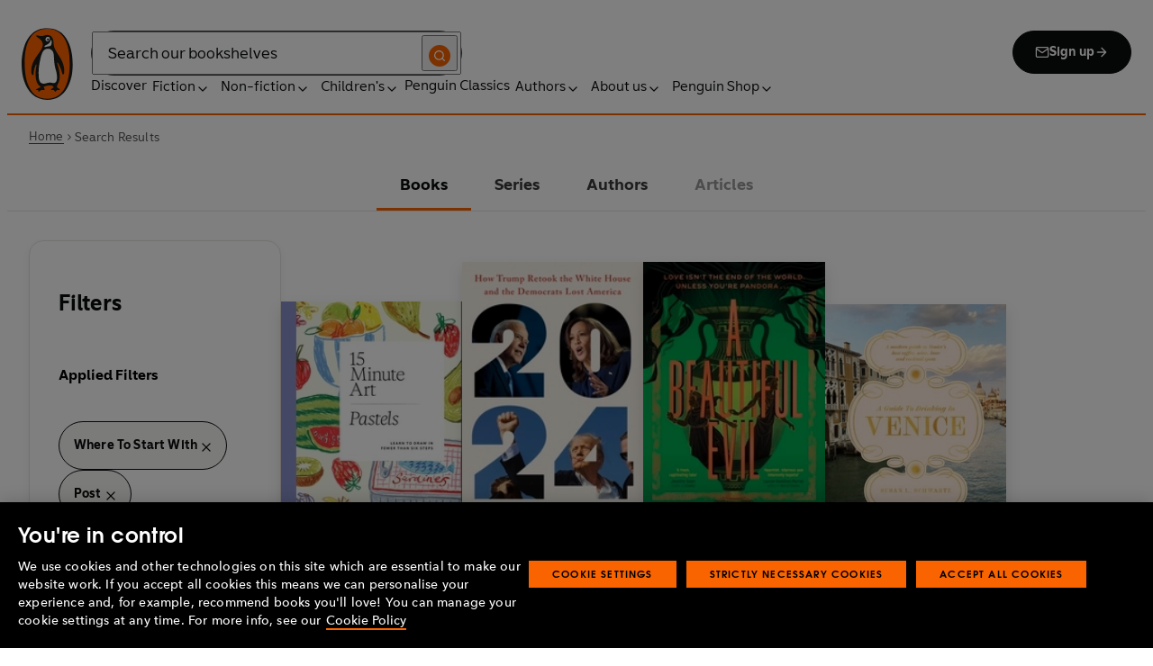

--- FILE ---
content_type: image/svg+xml
request_url: https://www.penguin.co.uk/_next/static/media/checkbox-checked.09d150a1.svg
body_size: -204
content:
<svg fill="none" height="13" viewBox="0 0 14 13" width="14" xmlns="http://www.w3.org/2000/svg"><path d="m.999388 6.62171 4.083502 4.08359 7.84791-9.39557" stroke="#fff" stroke-width="2"/></svg>

--- FILE ---
content_type: application/javascript; charset=UTF-8
request_url: https://www.penguin.co.uk/_next/static/chunks/7628-c78acbafb70d68d1.js
body_size: 3465
content:
"use strict";(self.webpackChunk_N_E=self.webpackChunk_N_E||[]).push([[7628],{86034:function(e,t,n){n.d(t,{OK:function(){return F},td:function(){return k},x4:function(){return L},mQ:function(){return P}});var r,o=n(67294);function a(e){return function(t){return!!t.type&&t.type.tabsRole===e}}var s=a("Tab"),i=a("TabList"),l=a("TabPanel");function c(){return(c=Object.assign||function(e){for(var t=1;t<arguments.length;t++){var n=arguments[t];for(var r in n)Object.prototype.hasOwnProperty.call(n,r)&&(e[r]=n[r])}return e}).apply(this,arguments)}function u(e,t){return o.Children.map(e,function(e){return null===e?null:s(e)||i(e)||l(e)?t(e):e.props&&e.props.children&&"object"==typeof e.props.children?(0,o.cloneElement)(e,c({},e.props,{children:u(e.props.children,t)})):e})}function d(e,t){return o.Children.forEach(e,function(e){null!==e&&(s(e)||l(e)?t(e):e.props&&e.props.children&&"object"==typeof e.props.children&&(i(e)&&t(e),d(e.props.children,t)))})}var f=function(){for(var e,t,n=0,r="";n<arguments.length;)(e=arguments[n++])&&(t=function e(t){var n,r,o="";if("string"==typeof t||"number"==typeof t)o+=t;else if("object"==typeof t){if(Array.isArray(t))for(n=0;n<t.length;n++)t[n]&&(r=e(t[n]))&&(o&&(o+=" "),o+=r);else for(n in t)t[n]&&(o&&(o+=" "),o+=n)}return o}(e))&&(r&&(r+=" "),r+=t);return r},p=0;function b(){return"react-tabs-"+p++}function h(e){var t=0;return d(e,function(e){s(e)&&t++}),t}var v=["children","className","disabledTabClassName","domRef","focus","forceRenderTabPanel","onSelect","selectedIndex","selectedTabClassName","selectedTabPanelClassName","environment","disableUpDownKeys"];function m(){return(m=Object.assign||function(e){for(var t=1;t<arguments.length;t++){var n=arguments[t];for(var r in n)Object.prototype.hasOwnProperty.call(n,r)&&(e[r]=n[r])}return e}).apply(this,arguments)}function y(e,t){return(y=Object.setPrototypeOf||function(e,t){return e.__proto__=t,e})(e,t)}function g(e){return e&&"getAttribute"in e}function C(e){return g(e)&&e.getAttribute("data-rttab")}function T(e){return g(e)&&"true"===e.getAttribute("aria-disabled")}var N=function(e){function t(){for(var t,n=arguments.length,r=Array(n),o=0;o<n;o++)r[o]=arguments[o];return(t=e.call.apply(e,[this].concat(r))||this).tabNodes=[],t.handleKeyDown=function(e){var n=t.props,r=n.direction,o=n.disableUpDownKeys;if(t.isTabFromContainer(e.target)){var a=t.props.selectedIndex,s=!1,i=!1;(32===e.keyCode||13===e.keyCode)&&(s=!0,i=!1,t.handleClick(e)),37!==e.keyCode&&(o||38!==e.keyCode)?39!==e.keyCode&&(o||40!==e.keyCode)?35===e.keyCode?(a=t.getLastTab(),s=!0,i=!0):36===e.keyCode&&(a=t.getFirstTab(),s=!0,i=!0):(a="rtl"===r?t.getPrevTab(a):t.getNextTab(a),s=!0,i=!0):(a="rtl"===r?t.getNextTab(a):t.getPrevTab(a),s=!0,i=!0),s&&e.preventDefault(),i&&t.setSelected(a,e)}},t.handleClick=function(e){var n=e.target;do if(t.isTabFromContainer(n)){if(T(n))return;var r=[].slice.call(n.parentNode.children).filter(C).indexOf(n);t.setSelected(r,e);return}while(null!=(n=n.parentNode))},t}t.prototype=Object.create(e.prototype),t.prototype.constructor=t,y(t,e);var n=t.prototype;return n.setSelected=function(e,t){if(!(e<0||e>=this.getTabsCount())){var n=this.props;(0,n.onSelect)(e,n.selectedIndex,t)}},n.getNextTab=function(e){for(var t=this.getTabsCount(),n=e+1;n<t;n++)if(!T(this.getTab(n)))return n;for(var r=0;r<e;r++)if(!T(this.getTab(r)))return r;return e},n.getPrevTab=function(e){for(var t=e;t--;)if(!T(this.getTab(t)))return t;for(t=this.getTabsCount();t-- >e;)if(!T(this.getTab(t)))return t;return e},n.getFirstTab=function(){for(var e=this.getTabsCount(),t=0;t<e;t++)if(!T(this.getTab(t)))return t;return null},n.getLastTab=function(){for(var e=this.getTabsCount();e--;)if(!T(this.getTab(e)))return e;return null},n.getTabsCount=function(){return h(this.props.children)},n.getPanelsCount=function(){var e,t=this.props.children;return e=0,d(t,function(t){l(t)&&e++}),e},n.getTab=function(e){return this.tabNodes["tabs-"+e]},n.getChildren=function(){var e=this,t=0,n=this.props,a=n.children,c=n.disabledTabClassName,d=n.focus,f=n.forceRenderTabPanel,p=n.selectedIndex,h=n.selectedTabClassName,v=n.selectedTabPanelClassName,m=n.environment;this.tabIds=this.tabIds||[],this.panelIds=this.panelIds||[];for(var y=this.tabIds.length-this.getTabsCount();y++<0;)this.tabIds.push(b()),this.panelIds.push(b());return u(a,function(n){var a=n;if(i(n)){var b=0,y=!1;null==r&&function(e){var t=e||("undefined"!=typeof window?window:void 0);try{r=!!(void 0!==t&&t.document&&t.document.activeElement)}catch(e){r=!1}}(m),r&&(y=o.Children.toArray(n.props.children).filter(s).some(function(t,n){var r=m||("undefined"!=typeof window?window:void 0);return r&&r.document.activeElement===e.getTab(n)})),a=(0,o.cloneElement)(n,{children:u(n.props.children,function(t){var n="tabs-"+b,r=p===b,a={tabRef:function(t){e.tabNodes[n]=t},id:e.tabIds[b],panelId:e.panelIds[b],selected:r,focus:r&&(d||y)};return h&&(a.selectedClassName=h),c&&(a.disabledClassName=c),b++,(0,o.cloneElement)(t,a)})})}else if(l(n)){var g={id:e.panelIds[t],tabId:e.tabIds[t],selected:p===t};f&&(g.forceRender=f),v&&(g.selectedClassName=v),t++,a=(0,o.cloneElement)(n,g)}return a})},n.isTabFromContainer=function(e){if(!C(e))return!1;var t=e.parentElement;do{if(t===this.node)return!0;if(t.getAttribute("data-rttabs"))break;t=t.parentElement}while(t);return!1},n.render=function(){var e=this,t=this.props,n=(t.children,t.className),r=(t.disabledTabClassName,t.domRef),a=(t.focus,t.forceRenderTabPanel,t.onSelect,t.selectedIndex,t.selectedTabClassName,t.selectedTabPanelClassName,t.environment,t.disableUpDownKeys,function(e,t){if(null==e)return{};var n,r,o={},a=Object.keys(e);for(r=0;r<a.length;r++)n=a[r],t.indexOf(n)>=0||(o[n]=e[n]);return o}(t,v));return o.createElement("div",m({},a,{className:f(n),onClick:this.handleClick,onKeyDown:this.handleKeyDown,ref:function(t){e.node=t,r&&r(t)},"data-rttabs":!0}),this.getChildren())},t}(o.Component);N.defaultProps={className:"react-tabs",focus:!1},N.propTypes={};var O=["children","defaultIndex","defaultFocus"];function I(e,t){return(I=Object.setPrototypeOf||function(e,t){return e.__proto__=t,e})(e,t)}var P=function(e){function t(n){var r;return(r=e.call(this,n)||this).handleSelected=function(e,t,n){var o=r.props.onSelect,a=r.state.mode;if("function"!=typeof o||!1!==o(e,t,n)){var s={focus:"keydown"===n.type};1===a&&(s.selectedIndex=e),r.setState(s)}},r.state=t.copyPropsToState(r.props,{},n.defaultFocus),r}return t.prototype=Object.create(e.prototype),t.prototype.constructor=t,I(t,e),t.getDerivedStateFromProps=function(e,n){return t.copyPropsToState(e,n)},t.getModeFromProps=function(e){return null===e.selectedIndex?1:0},t.copyPropsToState=function(e,n,r){void 0===r&&(r=!1);var o={focus:r,mode:t.getModeFromProps(e)};if(1===o.mode){var a=Math.max(0,h(e.children)-1),s=null;s=null!=n.selectedIndex?Math.min(n.selectedIndex,a):e.defaultIndex||0,o.selectedIndex=s}return o},t.prototype.render=function(){var e=this.props,t=e.children,n=(e.defaultIndex,e.defaultFocus,function(e,t){if(null==e)return{};var n,r,o={},a=Object.keys(e);for(r=0;r<a.length;r++)n=a[r],t.indexOf(n)>=0||(o[n]=e[n]);return o}(e,O)),r=this.state,a=r.focus,s=r.selectedIndex;return n.focus=a,n.onSelect=this.handleSelected,null!=s&&(n.selectedIndex=s),o.createElement(N,n,t)},t}(o.Component);P.defaultProps={defaultFocus:!1,forceRenderTabPanel:!1,selectedIndex:null,defaultIndex:null,environment:null,disableUpDownKeys:!1},P.propTypes={},P.tabsRole="Tabs";var x=["children","className"];function _(){return(_=Object.assign||function(e){for(var t=1;t<arguments.length;t++){var n=arguments[t];for(var r in n)Object.prototype.hasOwnProperty.call(n,r)&&(e[r]=n[r])}return e}).apply(this,arguments)}function j(e,t){return(j=Object.setPrototypeOf||function(e,t){return e.__proto__=t,e})(e,t)}var k=function(e){function t(){return e.apply(this,arguments)||this}return t.prototype=Object.create(e.prototype),t.prototype.constructor=t,j(t,e),t.prototype.render=function(){var e=this.props,t=e.children,n=e.className,r=function(e,t){if(null==e)return{};var n,r,o={},a=Object.keys(e);for(r=0;r<a.length;r++)n=a[r],t.indexOf(n)>=0||(o[n]=e[n]);return o}(e,x);return o.createElement("ul",_({},r,{className:f(n),role:"tablist"}),t)},t}(o.Component);k.defaultProps={className:"react-tabs__tab-list"},k.propTypes={},k.tabsRole="TabList";var w=["children","className","disabled","disabledClassName","focus","id","panelId","selected","selectedClassName","tabIndex","tabRef"];function E(){return(E=Object.assign||function(e){for(var t=1;t<arguments.length;t++){var n=arguments[t];for(var r in n)Object.prototype.hasOwnProperty.call(n,r)&&(e[r]=n[r])}return e}).apply(this,arguments)}function R(e,t){return(R=Object.setPrototypeOf||function(e,t){return e.__proto__=t,e})(e,t)}var S="react-tabs__tab",F=function(e){function t(){return e.apply(this,arguments)||this}t.prototype=Object.create(e.prototype),t.prototype.constructor=t,R(t,e);var n=t.prototype;return n.componentDidMount=function(){this.checkFocus()},n.componentDidUpdate=function(){this.checkFocus()},n.checkFocus=function(){var e=this.props,t=e.selected,n=e.focus;t&&n&&this.node.focus()},n.render=function(){var e,t=this,n=this.props,r=n.children,a=n.className,s=n.disabled,i=n.disabledClassName,l=(n.focus,n.id),c=n.panelId,u=n.selected,d=n.selectedClassName,p=n.tabIndex,b=n.tabRef,h=function(e,t){if(null==e)return{};var n,r,o={},a=Object.keys(e);for(r=0;r<a.length;r++)n=a[r],t.indexOf(n)>=0||(o[n]=e[n]);return o}(n,w);return o.createElement("li",E({},h,{className:f(a,((e={})[d]=u,e[i]=s,e)),ref:function(e){t.node=e,b&&b(e)},role:"tab",id:l,"aria-selected":u?"true":"false","aria-disabled":s?"true":"false","aria-controls":c,tabIndex:p||(u?"0":null),"data-rttab":!0}),r)},t}(o.Component);F.defaultProps={className:S,disabledClassName:S+"--disabled",focus:!1,id:null,panelId:null,selected:!1,selectedClassName:S+"--selected"},F.propTypes={},F.tabsRole="Tab";var D=["children","className","forceRender","id","selected","selectedClassName","tabId"];function M(){return(M=Object.assign||function(e){for(var t=1;t<arguments.length;t++){var n=arguments[t];for(var r in n)Object.prototype.hasOwnProperty.call(n,r)&&(e[r]=n[r])}return e}).apply(this,arguments)}function A(e,t){return(A=Object.setPrototypeOf||function(e,t){return e.__proto__=t,e})(e,t)}var K="react-tabs__tab-panel",L=function(e){function t(){return e.apply(this,arguments)||this}return t.prototype=Object.create(e.prototype),t.prototype.constructor=t,A(t,e),t.prototype.render=function(){var e,t=this.props,n=t.children,r=t.className,a=t.forceRender,s=t.id,i=t.selected,l=t.selectedClassName,c=t.tabId,u=function(e,t){if(null==e)return{};var n,r,o={},a=Object.keys(e);for(r=0;r<a.length;r++)n=a[r],t.indexOf(n)>=0||(o[n]=e[n]);return o}(t,D);return o.createElement("div",M({},u,{className:f(r,((e={})[l]=i,e)),role:"tabpanel",id:s,"aria-labelledby":c}),a||i?n:null)},t}(o.Component);L.defaultProps={className:K,forceRender:!1,selectedClassName:K+"--selected"},L.propTypes={},L.tabsRole="TabPanel"},50319:function(e,t,n){n.d(t,{D:function(){return d}});var r=n(97582),o=n(73914),a=n(14012),s=n(30020),i=n(14692),l=n(30990),c=n(66252),u=n(770);function d(e,t){var n=(0,c.x)(null==t?void 0:t.client);(0,i.Vp)(e,i.n_.Mutation);var d=o.useState({called:!1,loading:!1,client:n}),f=d[0],p=d[1],b=o.useRef({result:f,mutationId:0,isMounted:!0,client:n,mutation:e,options:t});(0,u.L)(function(){Object.assign(b.current,{client:n,options:t,mutation:e})});var h=o.useCallback(function(e){void 0===e&&(e={});var t=b.current,n=t.options,o=t.mutation,i=(0,r.pi)((0,r.pi)({},n),{mutation:o}),c=e.client||b.current.client;b.current.result.loading||i.ignoreResults||!b.current.isMounted||p(b.current.result={loading:!0,error:void 0,data:void 0,called:!0,client:c});var u=++b.current.mutationId,d=(0,a.J)(i,e);return c.mutate(d).then(function(t){var n,r,o=t.data,a=t.errors,i=a&&a.length>0?new l.cA({graphQLErrors:a}):void 0,f=e.onError||(null===(n=b.current.options)||void 0===n?void 0:n.onError);if(i&&f&&f(i,d),u===b.current.mutationId&&!d.ignoreResults){var h={called:!0,loading:!1,data:o,error:i,client:c};b.current.isMounted&&!(0,s.D)(b.current.result,h)&&p(b.current.result=h)}var v=e.onCompleted||(null===(r=b.current.options)||void 0===r?void 0:r.onCompleted);return i||null==v||v(t.data,d),t},function(t){if(u===b.current.mutationId&&b.current.isMounted){var n,r={loading:!1,error:t,data:void 0,called:!0,client:c};(0,s.D)(b.current.result,r)||p(b.current.result=r)}var o=e.onError||(null===(n=b.current.options)||void 0===n?void 0:n.onError);if(o)return o(t,d),{data:void 0,errors:t};throw t})},[]),v=o.useCallback(function(){if(b.current.isMounted){var e={called:!1,loading:!1,client:b.current.client};Object.assign(b.current,{mutationId:0,result:e}),p(e)}},[]);return o.useEffect(function(){var e=b.current;return e.isMounted=!0,function(){e.isMounted=!1}},[]),[h,(0,r.pi)({reset:v},f)]}}}]);

--- FILE ---
content_type: application/javascript; charset=UTF-8
request_url: https://www.penguin.co.uk/_next/static/chunks/8205-c5b35f0a895b72dd.js
body_size: 7931
content:
(self.webpackChunk_N_E=self.webpackChunk_N_E||[]).push([[8205],{88205:function(e,a,r){"use strict";r.d(a,{Z:function(){return ef}});var s,t,l=r(85893),n=r(45697),i=r.n(n),c=r(4965);let o=e=>e.map(e=>{let{description:a,categories:r,count:s,code:t,parentCode:l=null}=e;return{label:a,count:s,categories:o(r),param:t,parentCode:l}});var u=r(93967),d=r.n(u),h=r(11163),p=r(37704),m=r(34402);function g(e){return e.reduce((e,a)=>{let{label:r,param:s,categories:t}=a,l={[s]:r};return t?.length?{...e,...l,...g(t)}:{...e,...l}},{})}var _=r(95127),b=r(19060),f=r(76369),x=r(8753),y=r(67294),S=()=>{let{query:e}=(0,h.useRouter)(),a=a=>({...e,...a});return{query:e,mergeQueryParams:a,getQueryParametersWith:function(r,s){let t=arguments.length>2&&void 0!==arguments[2]&&arguments[2];if(void 0===e[r])return a({[r]:s});if(t){let t=Array.isArray(e[r])?[...e[r],s]:[e[r],s];return a({[r]:t})}return a({[r]:s})},getQueryParametersWithout:function(r,s){let t=arguments.length>2&&void 0!==arguments[2]&&arguments[2];if(t&&Array.isArray(e[r])){let t=e[r].filter(e=>e!==s);return a({[r]:t})}return delete e[r],a(e)}}},j=r(4293);function C(e,a){let r=(e=>{let{q:a,...r}=e;return r})(e);return r.articleType&&(r.articleType=r.articleType.replace(/([a-z])([A-Z])/g,"$1-$2")),a&&r.categoryLabel&&(r.categoryLabel=a[r.categoryLabel]),Object.values(r).map(_.GL).join(":")}var v=r(34562),N=(e,a,r,s)=>{let t=Object.keys(e).reduce((r,s)=>(Object.values(a).includes(s)||(r[s]=e[s]),r),{});r(t),s({query:t},void 0,{shallow:!1})},T=r(3491),R=r(13468),k=r.n(R);let A=e=>{let{label:a,onClick:r}=e,s=a.replace(/\W/g,"-"),t=`remove-${s}`;return(0,l.jsxs)("button",{className:k().pill,onClick:()=>r(a),type:"button",id:t,"aria-label":"Remove","aria-labelledby":`${t} ${s}`,children:[(0,l.jsx)("span",{id:s,"aria-hidden":"true",children:a}),(0,l.jsx)("span",{className:k().icon,"aria-hidden":"true",children:(0,l.jsx)(T.Z,{})})]})};A.propTypes={label:i().string.isRequired,onClick:i().func.isRequired};var L=r(3826),E=r(1481),Z=r.n(E);let w=e=>{let{labelMap:a=null}=e,r=(0,v.Z)("mdMin"),{query:s,push:t}=(0,h.useRouter)(),{getQueryParametersWithout:n}=S(),{trackEvent:i}=(0,j.rS)(),[c,o]=(0,y.useState)(!1),u=e=>{i({categoryMapping:null,event:"interaction",interaction:{filterList:C(e,a)}})},d=(e,a,r)=>{let s=n(e,a,r);s.page&&delete s.page,u(s),t({query:s},void 0,{shallow:!1})},p=Object.entries(s).reduce((e,a)=>{let[r,s]=a;return Array.isArray(s)?[...e,...s.map(e=>[r,e])]:[...e,a]},[]),m=(0,y.useMemo)(()=>({...b.fC,...b.SW,...b.DB}),[]);return(0,y.useEffect)(()=>{o(Object.keys(s).some(e=>Object.values(m).includes(e)))},[m,s]),c?(0,l.jsxs)("div",{className:Z().wrapper,children:[(0,l.jsx)("h3",{className:Z().title,children:"Applied Filters"}),(0,l.jsx)("ul",{role:"list",className:Z().pills,"aria-label":"Active Search Filters",children:p.map(e=>{let[r,t]=e;if(!Object.values(m).includes(r.replace(/_\d/,"")))return null;let n=decodeURIComponent(t.replace(/\+/g," "));if(a){let e=a?.[n]??"";e&&(n=e)}return b.DB.includes(r)&&(n=(0,_.Qs)((0,_.eV)(n,"-"))),(0,l.jsx)("li",{children:(0,l.jsx)(A,{label:n,onClick:()=>d(r,t,Array.isArray(s[r]))})},t)})}),r?(0,l.jsx)("div",{className:Z().btnGroup,children:(0,l.jsx)(L.Z,{variant:"tertiary",size:"small",onClick:()=>{N(s,m,u,t)},className:Z().clearAll,children:"Clear all filters"})}):null]}):null};function O(){return(O=Object.assign?Object.assign.bind():function(e){for(var a=1;a<arguments.length;a++){var r=arguments[a];for(var s in r)({}).hasOwnProperty.call(r,s)&&(e[s]=r[s])}return e}).apply(null,arguments)}w.propTypes={labelMap:i().objectOf(i().string)};var I=e=>y.createElement("svg",O({fill:"none",height:15,viewBox:"0 0 15 15",width:15,xmlns:"http://www.w3.org/2000/svg",xmlnsXlink:"http://www.w3.org/1999/xlink",focusable:!1,"aria-hidden":!0},e),s||(s=y.createElement("clipPath",{id:"filter_svg__a"},y.createElement("path",{d:"m0 0h15v15h-15z"}))),t||(t=y.createElement("g",{clipPath:"url(#filter_svg__a)"},y.createElement("path",{clipRule:"evenodd",d:"m11.5918 0v1.70456h3.4075v1.53409h-3.4075v1.70453h-1.5341v-1.70453h-.0015v-1.53409h.0015v-1.70456zm-3.41065 11.7613h6.81905v1.5341h-6.81905v1.7045h-1.53409v-4.9431h1.53409zm-8.18048433-3.57954h3.40753433v1.70456h1.53409v-1.70456h.00156v-1.53409h-.00156v-1.70453h-1.53409v1.70453h-3.40753447zm8.35160433-6.4772h-8.35227v1.53409h8.35227zm-8.35227 10.05674h4.94318v1.5341h-4.94318zm6.64773-3.57954h8.35227v-1.53409h-8.35227z",fill:"#fa6400",fillRule:"evenodd"})))),M=r(25191),P=r(41300),q=r(58108),F=r.n(q);let G=e=>{let{activeFilterCount:a}=e,r=(0,h.useRouter)().pathname.includes("/genres"),s=(0,v.Z)("mdMax");return(0,l.jsxs)(l.Fragment,{children:[s?(0,l.jsx)(I,{}):null,r?"Categories":`Filters${a>0?` (${a})`:""}`]})};G.propTypes={activeFilterCount:i().number.isRequired};let z=e=>{let{children:a=null,className:r=""}=e,[s,t]=(0,y.useState)(!0),[n,i]=(0,y.useState)(!1),[c,o]=(0,y.useState)(0),u=(0,v.Z)("mdMax"),p=(0,h.useRouter)(),{query:m,push:g}=p,{trackEvent:_}=(0,j.rS)();(0,y.useEffect)(()=>{u||i(!1)},[u]);let f=()=>i(!1),x=e=>{_({event:"interaction",interaction:{action:"Clear filters",updatedQuery:e}})},S=p.pathname.includes("/genres"),C=(0,y.useMemo)(()=>({...b.fC,...b.SW,...b.DB}),[]);(0,y.useEffect)(()=>{let e=Object.keys(m).filter(e=>Object.values(C).includes(e));o(e.length),t(0===e.length)},[C,m]),(0,y.useEffect)(()=>(n?(document.body.classList.add("sidebar-expanded"),document.body.style.overflow="hidden"):(document.body.classList.remove("sidebar-expanded"),document.body.style.overflow="auto"),()=>{document.body.classList.remove("sidebar-expanded")}),[n]);let T=d()(F().inner,{[F().expanded]:u&&n,[F().collapsed]:u&&!n});return(0,l.jsxs)("div",{className:d()(F().wrapper,r),children:[u?(0,l.jsx)(L.Z,{className:F().filterBtn,size:"small",type:"button",variant:"secondary",onClick:()=>i(e=>!e),"aria-expanded":n,"aria-label":S?"Categories":"Refine",children:(0,l.jsx)(G,{activeFilterCount:c})}):null,(0,l.jsxs)("div",{className:T,"aria-hidden":u?!n:null,children:[u?(0,l.jsx)("button",{type:"button",className:F().overlay,onClick:f,tabIndex:0,"aria-label":"Close overlay",children:"\xa0"}):null,(0,l.jsxs)("div",{className:F().content,children:[(0,l.jsxs)("div",{className:F().header,children:[(0,l.jsx)("h2",{className:F().heading,children:(0,l.jsx)(G,{})}),u?(0,l.jsx)("button",{type:"button",className:F().close,onClick:f,"aria-label":"Close",children:(0,l.jsx)(M.Z,{})}):null]}),a]}),u?(0,l.jsxs)("div",{className:F().btnGroup,children:[(0,l.jsx)(L.Z,{variant:"tertiary",size:"small",onClick:()=>{N(m,C,x,g)},className:F().clearAll,disabled:s,children:"Clear filters"}),(0,l.jsxs)(L.Z,{variant:"primary",size:"small",onClick:f,className:F().showResult,children:["Show results",(0,l.jsx)(P.Z,{})]})]}):null]})]})};z.propTypes={children:i().node,className:i().string};var W=(e,a)=>e.sort((e,r)=>e[a]<r[a]?-1:e[a]>r[a]?1:0),B=r(13388);let V=(e,a)=>{let r=[],s=[];return e.forEach(e=>{B.Z.includes(e[a])?r.push(e):s.push(e)}),r.sort((e,r)=>B.Z.indexOf(e[a])-B.Z.indexOf(r[a])),W(s,a),r.concat(s)},Y=(e,a)=>{let r=[...a];if("CategoryLabel"===e)return W(r,"param");if("Format"===e)return V(r,"label");if("PublicationStatus"===e){let e=["Published","Coming soon"];return r.sort((a,r)=>e.indexOf(a.label)-e.indexOf(r.label))}return["ClassicsType","ClassicsSeries","ClassicsEra","ClassicsRegion","ClassicsOriginalLanguage"].includes(e)?a:W(r,"label")};var $=r(41664),D=r.n($),H=r(31580),Q=r(84654),U=r.n(Q);let J=e=>{let{count:a=0,multiSelect:r=!1,isActive:s=!1,isCurrent:t=!1,label:n,paramName:i,paramValue:c,controlType:o,onChange:u}=e,[h,p]=(0,y.useState)(s),{getQueryParametersWith:m}=S(),g=m(i,c,r),{trackEvent:b,getTrackingData:f}=(0,j.rS)();g.page&&delete g.page,["childrensCategory","companyCategory","articleCategory"].forEach(e=>{g[e]&&delete g[e]});let x=()=>{let{categoryMapping:e}=f();b({event:"interaction",categoryMapping:null,interaction:{filterList:C(g,e)}})};return(0,y.useEffect)(()=>{p(s)},[s]),["checkbox","radio"].includes(o)?(0,l.jsxs)("label",{className:U().inputWrapper,children:[(0,l.jsx)("input",{type:o,className:U().input,value:c,name:i,checked:h,onChange:e=>{p(e.target?.checked||!1),u(e),x()}}),(0,l.jsx)("span",{className:d()(U().fakeInput,U()[(0,_.eV)(`fake-input--${o}`)])}),(0,l.jsxs)("span",{className:U().label,children:[(0,l.jsx)(H.Z,{html:n,tag:"span"}),a>0?(0,l.jsx)(H.Z,{tag:"span",html:`&nbsp;(${a})`,className:U().count}):null]})]}):(0,l.jsxs)(D(),{href:{query:g},passHref:!0,shallow:!0,"aria-current":t,className:d()(U().label,U().link,{[U().active]:h}),onClick:()=>{x()},children:[(0,l.jsx)(H.Z,{html:n,tag:"span"}),a>0?(0,l.jsx)(H.Z,{tag:"span",html:`&nbsp;(${a})`,className:U().count}):null]})};J.propTypes={label:i().string.isRequired,count:i().number,paramName:i().string.isRequired,paramValue:i().string.isRequired,multiSelect:i().bool,controlType:i().oneOf(["checkbox","radio","link"]).isRequired,onChange:i().func.isRequired,isActive:i().bool,isCurrent:i().bool};var K=r(69029),X=r.n(K),ee=r(35597);let ea=e=>{let{showMoreAfter:a=0,multiSelect:r=!1,useHierarchicalList:s=!1,facet:t,paramName:n,controlType:i}=e,{push:c}=(0,h.useRouter)(),{query:o,getQueryParametersWith:u,getQueryParametersWithout:p}=S(),[m,g]=(0,y.useState)(!1),{values:_}=t,b="categoryLabel"in o,f=["PW-100000","PW-200000","PW-300000"],x=o.categoryLabel||null,j=e=>e?.substring(0,4)||null,C=f.filter(e=>j(e)===j(x))[0]||null,v=e=>j(e)===j(C),N=b&&f.includes(o.categoryLabel),T=b&&!f.includes(o.categoryLabel)&&o.categoryLabel?.substring(7,10)==="00",R=b&&!f.includes(o.categoryLabel)&&o.categoryLabel?.substring(7,10)!=="00",k=(e,a)=>(o[e]||"").includes(a),A=function(){let e=arguments.length>0&&void 0!==arguments[0]?arguments[0]:1;return s?`${n}_${e}`:n},E=e=>{let{name:a,value:s,checked:t}=e.target,l=t?u(a,s,r):p(a,s,r);l.page&&(l.page=1),c({query:l},void 0,{shallow:!1})},Z=Y(t.name,_),w=e=>{let{subCategories:a,depth:s}=e;return(0,l.jsx)("ul",{children:a.map(e=>{let{label:n,param:c,count:o,categories:u,parentCode:d}=e,h=A(s),p=k(h,c),m=!f.includes(c)&&c.includes("PW-")&&!v(c);return"CategoryLabel"===t.name&&W(u,"label"),N&&c.includes("PW-")&&"00"!==c.substring(7,10)&&(m=!0),T&&3===s&&d!==x&&(m=!0),R&&3===s&&(m=0===a.filter(e=>e.param===x).length),m?null:(0,l.jsxs)("li",{className:X().listItem,children:[(0,l.jsx)(J,{label:n,count:o,paramName:h,paramValue:c,multiSelect:r,controlType:i,onChange:E,isActive:p,isCurrent:0===u.length&&p}),u.length>0?w({depth:s+1,subCategories:u}):null]},n)})})},O=(0,y.useCallback)(w,[w]),I=d()({[X().links]:"link"===i,[X().inputs]:["checkbox","radio"].includes(i)});return(0,l.jsxs)("ul",{role:"list",className:I,children:[Z.map((e,s)=>{let{label:n,param:c,count:o=0,categories:u=[]}=e,d=A(),h=k(d,c);return"CategoryLabel"===t.name&&W(u,"label"),(0,l.jsxs)("li",{className:X().listItem,"aria-hidden":a&&s>=a&&!m||null,children:[(0,l.jsx)(J,{label:n,count:o,paramName:d,paramValue:c,multiSelect:r,controlType:i,onChange:E,isActive:h,isCurrent:0===u.length&&h}),u.length>0?(0,l.jsx)(O,{subCategories:u,depth:2}):null]},n)}),a&&a<Object.keys(Z).length?(0,l.jsx)("li",{children:(0,l.jsxs)(L.Z,{variant:"tertiary",className:d()(X().seeMore,{[X().expanded]:m}),size:"small",onClick:()=>g(e=>!e),children:[m?"View fewer":"View more",(0,l.jsx)(ee.Z,{className:X().icon})]})}):null]})};ea.propTypes={facet:i().shape({name:i().string,label:i().string,values:i().arrayOf(i().shape({label:i().string,count:i().number,categories:i().arrayOf(i().shape({}))}))}).isRequired,paramName:i().string.isRequired,showMoreAfter:i().number,controlType:i().oneOf(["checkbox","radio","link"]).isRequired,multiSelect:i().bool,useHierarchicalList:i().bool};var er=r(83035),es=r(8294),et=r.n(es);let el=e=>{let{searchTerm:a}=e,[r,s]=(0,y.useState)(a);return(0,y.useEffect)(()=>{if(!a){let e=Array.from(new URLSearchParams(window.location.search).values());s((e.length>0?e[e.length-1]:"")||"")}},[a]),(0,l.jsxs)("div",{className:et().wrapper,children:[(0,l.jsxs)("h2",{className:et().title,children:["Sorry, we couldn’t find any results for"," ","‘",r,"’"]}),(0,l.jsx)("h3",{className:et().subTitle,children:"Some suggestions"}),(0,l.jsxs)("ul",{className:et().list,children:[(0,l.jsx)("li",{children:"Check for any typos or spelling errors"}),(0,l.jsx)("li",{children:"Try using more general terms to broaden your search"}),(0,l.jsx)("li",{children:"Consider using synonyms or related terms to expand your search"}),(0,l.jsx)("li",{children:"Check filters and remove if necessary"})]})]})};el.propTypes={searchTerm:i().string.isRequired};var en=r(85964),ei=r.n(en);let ec=e=>{let{facets:a=null,articles:r,count:s,searchTerm:t}=e,n=Math.ceil(s/b.J1),{ArticleType:i}=a,c=g(i.values),{query:o}=(0,h.useRouter)(),u={...c,...o?.genre?{[o.genre]:`Genre: ${(0,_.Qs)((0,_.eV)(o.genre,"-"))}`}:{},...o?.ageRange?{[o.ageRange]:`Age: ${(0,_.Qs)((0,_.eV)(o.ageRange,"-"))}`}:{},...o?.brand?{[o.brand]:`Brand: ${(0,_.Qs)((0,_.eV)(o.brand,"-"))}`}:{},...o?.tag?{[o.tag]:`Tag: ${(0,_.Qs)((0,_.eV)(o.tag,"-"))}`}:{}},p=e=>{let a={};t&&(a.q=t),a.tab="articles",a.articleType=({post:"Post","childrens-article":"ChildrensArticle","company-article":"CompanyArticle"})[e.type];let r=e?.currentCategory?.slug||e?.primaryCategory?.slug||null;return a[({post:"articleCategory","childrens-article":"childrensCategory","company-article":"companyCategory"})[e.type]]=r||null,{pathname:"/search-results",query:a}};return(0,l.jsxs)("div",{className:d()(ei().wrapper,{[ei().grid]:a}),children:[a?(0,l.jsxs)(z,{className:ei().facets,children:[(0,l.jsx)(w,{labelMap:u}),i?(0,l.jsx)(er.Z,{heading:i.label,children:(0,l.jsx)(ea,{facet:i,paramName:b.SW.ARTICLE_TYPE,controlType:"link"})}):null]}):null,(0,l.jsxs)("div",{className:ei().gridItemRight,children:[(0,l.jsx)("div",{className:ei().tabArticles,children:r.length?r.map(e=>(0,l.jsx)(f.Z,{content:{image:e.featuredImage,title:e?.title,catName:e?.currentCategory?.name||e.primaryCategory?.name||"Uncategorized",catUrl:p(e),postUrl:e.uri||"#"},variation:"noContainer",className:ei().contentCard},e.id)):(0,l.jsx)(el,{searchTerm:t})}),n>1?(0,l.jsx)("div",{className:ei().paginationContent,children:(0,l.jsx)(x.Z,{className:ei().pagination,totalPages:n})}):null]})]})};ec.propTypes={articles:i().arrayOf(p.Z).isRequired,facets:i().shape({ArticleType:m.Z}),count:i().number.isRequired,searchTerm:i().string};var eo=r(65894);let eu=e=>{let{count:a,authors:r}=e;if(!r?.length)return(0,l.jsx)("span",{className:ei().noResults,children:"No results found"});let s=Math.ceil(a/b.lp);return(0,l.jsx)("div",{className:d()(ei().wrapper),children:(0,l.jsxs)("div",{className:ei().items,children:[(0,l.jsx)("div",{className:ei().personCardList,children:r.map(e=>(0,l.jsx)(y.Fragment,{children:(0,l.jsx)(eo.Z,{name:e.authorDisplay,url:e.seoFriendlyUrl,className:ei().authorsName})},e.authorId))}),s>1?(0,l.jsx)("div",{className:ei().paginationContent,children:(0,l.jsx)(x.Z,{className:ei().pagination,totalPages:s})}):null]})})};eu.propTypes={count:i().number.isRequired,authors:i().arrayOf(i().shape({})).isRequired};var ed=r(67263);let eh=e=>{let{count:a,books:r,facets:s=null,searchTerm:t}=e,n=Math.ceil(a/b.lp),{CategoryLabel:i,AgeRange:c,PublicationStatus:o,Format:u,Series:h,Imprint:p}=s,m=i?.values?g(i.values):[],{Track:_}=(0,j.rS)({categoryMapping:m});return(0,l.jsx)(_,{children:(0,l.jsxs)("div",{className:d()(ei().wrapper,{[ei().grid]:s}),children:[r?.length>0&&s?(0,l.jsxs)(z,{className:ei().facets,children:[(0,l.jsx)(w,{labelMap:m}),i?(0,l.jsx)(er.Z,{heading:i.label,children:(0,l.jsx)(ea,{facet:i,paramName:b.SW.CATEGORY,controlType:"link"})}):null,c?(0,l.jsx)(er.Z,{heading:c.label,children:(0,l.jsx)(ea,{facet:c,paramName:b.SW.AGE,controlType:"link"})}):null,o?(0,l.jsx)(er.Z,{heading:o.label,children:(0,l.jsx)(ea,{facet:o,paramName:b.SW.PUBDATE,controlType:"radio"})}):null,u?(0,l.jsx)(er.Z,{heading:u.label,children:(0,l.jsx)(ea,{facet:u,paramName:b.SW.FORMAT,controlType:"checkbox",showMoreAfter:4,multiSelect:!0})}):null,h?(0,l.jsx)(er.Z,{heading:h.label,children:(0,l.jsx)(ea,{facet:h,paramName:b.SW.SERIES,controlType:"link",showMoreAfter:4})}):null,p?(0,l.jsx)(er.Z,{heading:p.label,children:(0,l.jsx)(ea,{facet:p,paramName:b.SW.IMPRINT,controlType:"link",showMoreAfter:4})}):null]}):null,(0,l.jsxs)("div",{className:ei().gridItemRight,children:[r?.length>0?(0,l.jsx)(ed.Z,{titles:r,hasSidebar:!0,layout:"grid",className:ei().tabBookshelf}):(0,l.jsx)(el,{searchTerm:t}),n>1?(0,l.jsx)("div",{className:ei().paginationContent,children:(0,l.jsx)(x.Z,{className:ei().pagination,totalPages:n})}):null]})]})})};eh.propTypes={count:i().number.isRequired,books:i().arrayOf(i().shape({})).isRequired,facets:i().shape({AgeRange:m.Z,CategoryLabel:m.Z,Format:m.Z,Imprint:m.Z,PublicationStatus:m.Z,Series:m.Z}),searchTerm:i().string};var ep=r(90917);let em=e=>{let{count:a,series:r,searchTerm:s}=e;if(!r?.length)return(0,l.jsx)(el,{searchTerm:s});let t=Math.ceil(a/b.lp);return(0,l.jsx)("div",{className:d()(ei().wrapper),children:(0,l.jsxs)("div",{className:ei().items,children:[(0,l.jsx)(ep.ZP,{className:ei().tabSeries,seriesList:r.map(e=>({excerpt:e.seriesCount>0?`${e.seriesCount} books`:"",id:e.seriesCode,image:{},primaryCategory:{name:"Series"},title:e.seriesName,url:e.seoFriendlyUrl}))}),t>1?(0,l.jsx)("div",{className:ei().paginationContent,children:(0,l.jsx)(x.Z,{className:ei().pagination,totalPages:t})}):null]})})};em.propTypes={count:i().number.isRequired,series:i().arrayOf(i().shape({})).isRequired,searchTerm:i().string};let eg=e=>{let{count:a,books:r,facets:s=null,searchTerm:t}=e,n=Math.ceil(a/b.lp),{ClassicsSeries:i,ClassicsType:c,ClassicsEra:o,ClassicsRegion:u,ClassicsOriginalLanguage:h}=s;return(0,l.jsxs)("div",{className:d()(ei().wrapper,{[ei().grid]:s}),children:[s?(0,l.jsxs)(z,{className:ei().facets,children:[(0,l.jsx)(w,{}),c?(0,l.jsx)(er.Z,{heading:c.label,children:(0,l.jsx)(ea,{facet:c,paramName:b.fC.CLASSICS_TYPE,controlType:"checkbox",showMoreAfter:4})}):null,i?(0,l.jsx)(er.Z,{heading:i.label,children:(0,l.jsx)(ea,{facet:i,paramName:b.fC.CLASSICS_SERIES,controlType:"checkbox",showMoreAfter:4})}):null,o?(0,l.jsx)(er.Z,{heading:o.label,children:(0,l.jsx)(ea,{facet:o,paramName:b.fC.CLASSICS_ERA,controlType:"checkbox",showMoreAfter:4})}):null,u?(0,l.jsx)(er.Z,{heading:u.label,children:(0,l.jsx)(ea,{facet:u,paramName:b.fC.CLASSICS_REGION,controlType:"checkbox",showMoreAfter:4})}):null,h?(0,l.jsx)(er.Z,{heading:h.label,children:(0,l.jsx)(ea,{facet:h,paramName:b.fC.CLASSICS_LANGUAGE,controlType:"checkbox",showMoreAfter:4})}):null]}):null,(0,l.jsxs)("div",{className:ei().gridItemRight,children:[r?.length>0?(0,l.jsx)(ed.Z,{titles:r,hasSidebar:!0,layout:"grid",className:ei().tabBookshelf}):(0,l.jsx)(el,{searchTerm:t}),n>1?(0,l.jsx)("div",{className:ei().paginationContent,children:(0,l.jsx)(x.Z,{className:ei().pagination,totalPages:n})}):null]})]})};eg.propTypes={count:i().number.isRequired,books:i().arrayOf(i().shape({})).isRequired,facets:i().shape({ClassicsEra:m.Z,ClassicsOriginalLanguage:m.Z,ClassicsRegion:m.Z,ClassicsSeries:m.Z,ClassicsType:m.Z}),searchTerm:i().string};let e_=e=>{let{facets:a=[],items:r=[],onLoadMore:s=null,count:t,tab:n,searchTerm:i,categories:c}=e;switch(n){case"books":return(0,l.jsx)(eh,{count:t,books:r,facets:a,onLoadMore:s,searchTerm:i});case"series":return(0,l.jsx)(em,{count:t,series:r,onLoadMore:s,searchTerm:i});case"authors":return(0,l.jsx)(eu,{count:t,authors:r,onLoadMore:s});case"articles":return(0,l.jsx)(ec,{articles:r,facets:a,count:t,onLoadMore:s,searchTerm:i,categories:c});case"classics":return(0,l.jsx)(eg,{count:t,books:r,facets:a,onLoadMore:s,searchTerm:i});default:return null}},eb=e=>{let{facets:a=[],items:r=[],isLoading:s=!1,onLoadMore:t=null,count:n,tab:i,searchTerm:u,categories:d}=e,h=a.map(e=>{let{name:a,label:r,values:s}=e,t={};if("CategoryLabel"===a){let e=Object.values(s);t=o((0,c.Z)(e,{idKey:"code",parentKey:"parentCode",childrenKey:"categories"}))}else t=Object.entries(s).map(e=>{let[a,r]=e;return"object"==typeof r?{label:r?.label??a,param:r?.param??a,count:r?.count??null,parentCode:r?.parentCode??null}:{label:a,param:a,...r?{count:r}:{}}});return{name:a,label:r,values:t}}).filter(e=>e?.values?.length>0).reduce((e,a)=>({...e,[a.name]:a}),{});return(0,l.jsx)(e_,{tab:i,count:n,items:r,isLoading:s,facets:h,onLoadMore:t,searchTerm:u,categories:d})};eb.propTypes={count:i().number.isRequired,facets:i().oneOfType([i().arrayOf(i().shape({})),i().shape({})]),isLoading:i().bool,items:i().arrayOf(i().shape({})),tab:i().oneOf(["books","series","authors","articles","classics"]).isRequired,onLoadMore:i().func,pageInfo:i().shape({count:i().number,totalPages:i().number,endCursor:i().string,startCursor:i().string,hasNextPage:i().bool,hasPreviousPage:i().bool}),searchTerm:i().string,categories:i().arrayOf(i().shape({name:i().string.isRequired,slug:i().string.isRequired}))},e_.propTypes=eb.propTypes;var ef=eb},83035:function(e,a,r){"use strict";var s=r(85893),t=r(67294),l=r(45697),n=r.n(l),i=r(93967),c=r.n(i),o=r(31580),u=r(59095),d=r(35597),h=r(8332),p=r.n(h);let m=e=>{let{headingLevel:a=2,withVisuallyHiddenHeading:r=!1,heading:l,children:n,link:i}=e,[h,m]=(0,t.useState)(!0),g=Math.min(Math.max(parseInt(a,10),2),6);return(0,s.jsxs)("div",{className:c()(p().wrapper),children:[i?(0,s.jsx)(u.Z,{href:i,children:(0,s.jsx)(o.Z,{className:c()(p().heading,{"screen-reader-text":r}),html:l,tag:`h${g}`})}):(0,s.jsxs)("div",{className:c()(p().title,{[p().open]:h}),children:[(0,s.jsx)(o.Z,{className:c()(p().heading,{"screen-reader-text":r}),html:l,tag:`h${g}`,onClick:()=>m(e=>!e)}),(0,s.jsx)(d.Z,{className:p().icon})]}),(0,s.jsx)("div",{className:c()(p().childContent,{[p().open]:h}),children:n})]})};m.propTypes={heading:n().string.isRequired,headingLevel:n().oneOf([2,3,4,5,6]),children:n().node.isRequired,withVisuallyHiddenHeading:n().bool,link:n().string},a.Z=m},34402:function(e,a,r){"use strict";var s=r(45697),t=r.n(s);a.Z=t().shape({name:t().string.isRequired,label:t().string.isRequired,values:t().arrayOf(t().shape({count:t().number.isRequired,label:t().string.isRequired,param:t().string.isRequired})).isRequired})},19060:function(e,a,r){"use strict";r.d(a,{DB:function(){return t},J1:function(){return i},SW:function(){return s},fC:function(){return l},lp:function(){return n}});let s=Object.freeze({CATEGORY:"categoryLabel",AGE:"ageRange",PUBDATE:"publicationStatus",FORMAT:"format",SERIES:"series",IMPRINT:"imprint",EVENT:"eventsShow",ARTICLE_TYPE:"articleType",ARTICLE_CATEGORY:"articleCategory",CHILDRENS_CATEGORY:"childrensCategory",COMPANY_CATEGORY:"companyCategory",TAG:"tag",BRAND:"brand",GENRE:"genre"}),t=[s.EVENT,s.ARTICLE_TYPE,s.ARTICLE_CATEGORY,s.CHILDRENS_CATEGORY,s.COMPANY_CATEGORY,s.TAG,s.BRAND,s.GENRE],l=Object.freeze({CLASSICS_TYPE:"classicsType",CLASSICS_SERIES:"classicsSeries",CLASSICS_ERA:"classicsEra",CLASSICS_REGION:"classicsRegion",CLASSICS_LANGUAGE:"classicsOriginalLanguage"}),n=30,i=21},13468:function(e){e.exports={pill:"FacetPill_pill__AvbtM text_pill-base__inoif",icon:"FacetPill_icon__364JY"}},1481:function(e){e.exports={wrapper:"FacetPills_wrapper__cFSQt",title:"FacetPills_title__YoRWg",pills:"FacetPills_pills__T4Aen",clearAll:"FacetPills_clear-all__JrXp2"}},84654:function(e){e.exports={inputWrapper:"SearchFacet_input-wrapper__CVjp0 forms_control-wrapper__F_bio",input:"SearchFacet_input__sgFCd forms_control__h8aV_",fakeInput:"SearchFacet_fake-input__luDJ2 forms_fake-control__zJG12",fakeInputCheckbox:"SearchFacet_fake-input--checkbox__O42ib forms_fake-control--checkbox__dygr9",fakeInputRadio:"SearchFacet_fake-input--radio__XXbum forms_fake-control--radio__SyaQC",label:"SearchFacet_label___GNbK",count:"SearchFacet_count__QtzfD",link:"SearchFacet_link__v5cBR",active:"SearchFacet_active__mianL"}},69029:function(e){e.exports={links:"SearchFacetGroup_links__ZfBs9 text_sidebarlist__kbeHr",listItem:"SearchFacetGroup_list-item__rpGWz",seeMore:"SearchFacetGroup_see-more__7Jeep",expanded:"SearchFacetGroup_expanded__ZZMTw",icon:"SearchFacetGroup_icon__9bVyz"}},58108:function(e){e.exports={wrapper:"SearchSidebar_wrapper___d1bi",inner:"SearchSidebar_inner__aLD0z",expanded:"SearchSidebar_expanded__n8trs",slideIn:"SearchSidebar_slideIn__SYlPg",collapsed:"SearchSidebar_collapsed__wEBkR",content:"SearchSidebar_content__yPkz_",overlay:"SearchSidebar_overlay__0W61t",header:"SearchSidebar_header__OHOBU",heading:"SearchSidebar_heading__RLIe1",close:"SearchSidebar_close__0916I",filterBtn:"SearchSidebar_filter-btn__LSx_K",btnGroup:"SearchSidebar_btn-group__3mGus",clearAll:"SearchSidebar_clear-all__Hc4RL"}},8294:function(e){e.exports={wrapper:"search-suggestions_wrapper__MSiBy container_full__wdr7R",title:"search-suggestions_title__SSKFp",subTitle:"search-suggestions_sub-title__OODrz",list:"search-suggestions_list__oqN62"}},85964:function(e){e.exports={grid:"SearchTab_grid__UzsS7",items:"SearchTab_items__RFHv5",facets:"SearchTab_facets__k_MIo",gridItemRight:"SearchTab_grid-item-right__KW__R",noResults:"SearchTab_no-results__VxH__",line:"SearchTab_line__uygAv",paginationContent:"SearchTab_pagination-content__dmk5E",pagination:"SearchTab_pagination__JxbeK",loadMore:"SearchTab_load-more__0AzuU button_load-more__t0_O_ button_outline__AyJH4 button_btn__eCQ__ button_base__HofKG text_uppercase__b_SQQ",tabBookshelf:"SearchTab_tab-bookshelf__HuhBN",personCardList:"SearchTab_person-card-list__XkLxy",authorsName:"SearchTab_authors-name__n9Xhl",tabSeries:"SearchTab_tab-series__hN351",tabArticles:"SearchTab_tab-articles__TXkc8",contentCard:"SearchTab_content-card__xufDY"}},8332:function(e){e.exports={wrapper:"SidebarSection_wrapper__jlxyj",heading:"SidebarSection_heading__bIVVn",title:"SidebarSection_title__JiALf",icon:"SidebarSection_icon__d_tQn",open:"SidebarSection_open__HRdB4",childContent:"SidebarSection_child-content__r4PWq"}}}]);